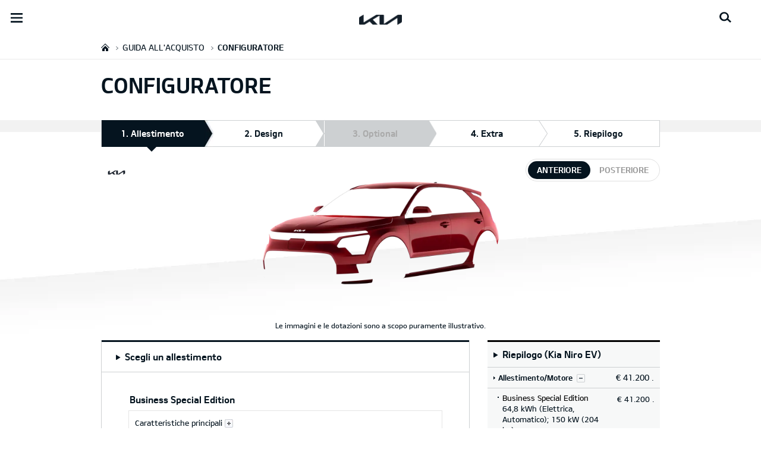

--- FILE ---
content_type: text/css
request_url: https://org-dealers.kia.com/etc.clientlibs/eutSpec/components/it/SPAComponents/carConfigurator/carConfiguratorClienlib.min.css
body_size: 1544
content:
html{font-family:sans-serif;-ms-text-size-adjust:100%;-webkit-text-size-adjust:100%}
*{font-weight:400;-webkit-text-size-adjust:none}
body{margin:0;font:normal 15px/22px kiam,Tahoma,sans-serif;color:#05141f;background:url(../../../../../../content/dam/kwcms/kme/global/en/assets/static/common/bg-container.gif) 0 0 repeat}
button,html input[type=button],input[type=reset],input[type=submit]{cursor:pointer;-webkit-appearance:button}
button,input{outline:0}
button{width:auto;border:0;padding:0;background:0;font-weight:400}
button,input,optgroup,select,textarea{font:inherit;margin:0;color:inherit}
li{list-style:none}
li,ol,ul{margin:0;padding:0}
a:active,a:focus,a:hover,button:active,button:focus,button:hover{text-decoration:underline}
p{margin:0}
.bg_eut_config{padding-top:0;margin-top:0}
#eut_container{overflow:unset}
.eut_cmly_section .inner{z-index:inherit;box-sizing:border-box;width:940px;margin:0 auto;position:relative}
@media(max-width:1024px){.eut_cmly_section .inner{position:static;max-width:100%}
}
@media(max-width:767px){#eut_container .eut_cmly_section .inner{position:static !important;max-width:100%}
}
@media(max-width:767px){#eut_container .eut_cmly_section .inner-no-padding{padding-left:0 !important;padding-right:0 !important}
}
.bg_eut_config{display:flex;flex-wrap:wrap}
.bg{background:#f1f1f1;display:flex}
.ng-dropdown-panel .scroll-host{background:#fff;border:1px solid #dfdfdf}
.boxContainer button:focus,.modaleBtn:focus,button:focus:after,input[name=trim_radio]:focus~label:before{outline:1px solid #000;outline-offset:2px;font-weight:700}
.ng-select .ng-select-container .ng-value-container{display:block;width:100%;height:30px;line-height:30px;border:1px solid #d6d6d6;background:#fcfcfc;padding:0 31px 0 8px;border-radius:2px;cursor:pointer;overflow:hidden;position:relative;box-sizing:border-box;background:#fff;color:#05141f;font-size:13px}
.ng-select .ng-select-container .ng-value-container:before{content:"";width:11px;height:8px;margin-top:-4px;position:absolute;top:50%;right:10px;background:url(../../../../../../etc.clientlibs/settings/wcm/designs/eut/clientlib/resources/rbr/icons/spr-form.png) 0 -31px no-repeat}
.ng-dropdown-panel .ng-dropdown-panel-items .ng-option{margin:0 13px;display:block;height:39px;padding:10px 0 8px;color:#05141f;font-size:13px;overflow:hidden;white-space:nowrap;text-overflow:ellipsis;box-sizing:border-box;text-decoration:none}
.ng-dropdown-panel .ng-dropdown-panel-items .ng-option.ng-option-marked{text-decoration:underline;background:#f7f8f8;color:#05141f !important}
.car-model-disclaimer{clear:both;padding-top:10px;color:#999;font-size:13px;font-family:kiam,arial;line-height:18px;margin:15px 0 0;padding-bottom:15px;display:inline-block;width:100%}
.car-model-disclaimer:after{position:absolute;bottom:0;left:0;content:"";display:block;width:23px;border-bottom:1px solid #05141f}
#eut_container .eut_cmly_section{background-color:#f2f2f2}
.ng-select.ng-select-single .ng-select-container .ng-value-container .ng-value{color:#05141f}
.eut_lb_slide img{max-width:100%}
.ng-input{height:0}
.loading_box{position:fixed;top:0;bottom:0;right:0;left:0;background:rgba(0,0,0,.1);display:flex;justify-content:center;align-items:center;z-index:100}
.loading{position:absolute;left:50%;width:32px;height:32px;margin-left:-16px}
.loading_circle{position:absolute;background-color:#000;height:8px;width:8px;border-radius:12px;animation:loading_frame 1s infinite normal}
.loading01{left:50%;top:1px;margin-left:-4px;animation-delay:0}
.loading02{right:4px;top:4px;animation-delay:.12s}
.loading03{right:1px;top:50%;margin-top:-4px;animation-delay:.25s}
.loading04{right:4px;bottom:4px;animation-delay:.37s}
.loading05{left:50%;bottom:1px;margin-left:-4px;animation-delay:.5s}
.loading06{left:4px;bottom:4px;animation-delay:.62s}
.loading07{left:1px;top:50%;margin-top:-4px;animation-delay:.75s}
.loading08{left:4px;top:4px;animation-delay:.87s}
.loader_container .loading,.loader_container_tax .loading{position:relative;width:32px;height:32px;margin-left:0;float:left;margin-right:10px;left:0}
@keyframes loading_frame{0{background-color:#e6e6e6}
to{background-color:#000;transform:scale(.68)}
}
div.emission-text-inline-div{display:inline !important;width:auto !important;float:unset !important}
@media(max-width:767px){.zopim{margin-top:-40px !important;margin-bottom:40px !important}
}


--- FILE ---
content_type: text/javascript
request_url: https://org-dealers.kia.com/etc.clientlibs/settings/wcm/designs/eut/clientlib/libs/components/video-carousel.min.js
body_size: 528
content:
window.jQuery&&function(c){c(window).load(function(){c(".player-container").each(function(d,a){a=c(a);var b=a.closest(".eut_component_item").data("component");"interlake"==b.vendor?(a.attr("id","interlake_"+parseInt(100*Math.random())),b.randomId=a.attr("id"),a.append('\x3cvideo class\x3d"eut_video" id\x3d"inline_'+d+'" poster\x3d"'+b.path[0].poster+'" preload\x3d"metadata" style\x3d""\x3e\x3csource src\x3d"'+b.path[0].video+'" type\x3d"video/mp4"\x3e\x3c/video\x3e\x3cdiv class\x3d"eut_video_touch_area"\x3e\x3cimg src\x3d"/content/dam/kwcms/kme/global/en/assets/static/common/spr-btn-play.png" class\x3d"play video-play-image-icon" alt\x3d"play" style\x3d""\x3e\x3c/div\x3e'),
eut.hasVideocarouselLoaded=!0):(a.attr("id","flowplayer_"+parseInt(100*Math.random())),b.randomId=a.attr("id"));window.YT||"youtube"!=b.vendor?new eut.Video(b):document.querySelector("body").addEventListener("youtubeApiLoaded",function(e){new eut.Video(b)})})})}(jQuery);

--- FILE ---
content_type: image/svg+xml
request_url: https://org-dealers.kia.com/etc.clientlibs/settings/wcm/designs/eut/clientlib/resources/rbr/icons/icon-medium-home.svg
body_size: 291
content:
<svg xmlns="http://www.w3.org/2000/svg" width="18" height="18" viewBox="0 0 18 18">
    <g fill="none" fill-rule="evenodd">
        <g fill="#05141F">
            <g>
                <g>
                    <g>
                        <g>
                            <path d="M13.21 7.985L7 1.607.79 7.985l-.78-.8L6.22.805l.78-.8.78.8 6.21 6.38-.78.8zM12 9v4H8V9H6v4H2V9l5-5 5 5z" transform="translate(-80 -174) translate(-1) translate(0 160) translate(81 6) translate(0 8) translate(2 2.5)"/>
                        </g>
                    </g>
                </g>
            </g>
        </g>
    </g>
</svg>
